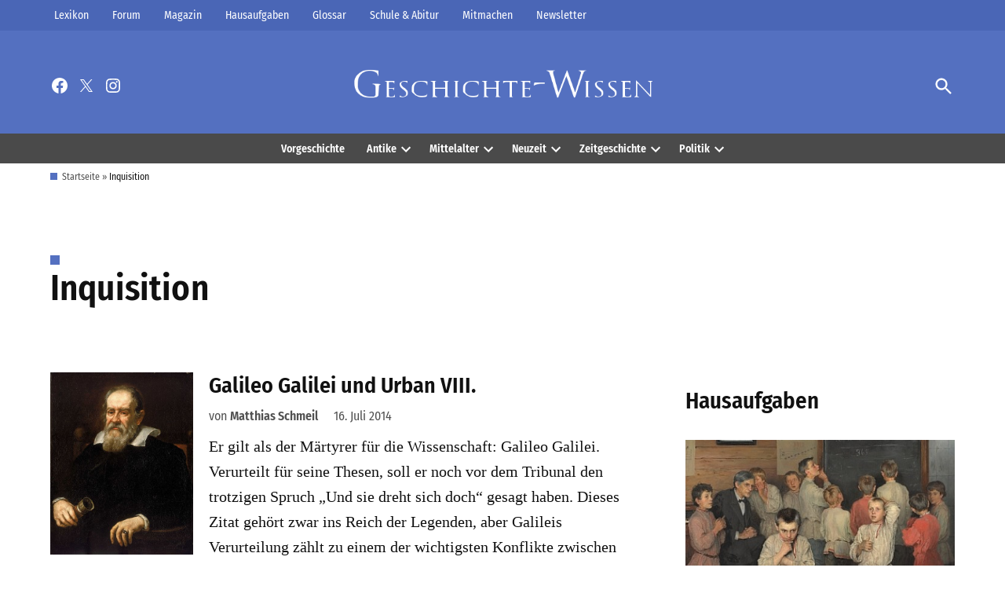

--- FILE ---
content_type: text/html; charset=UTF-8
request_url: https://geschichte-wissen.de/intern/wasgeschah/history.php
body_size: -52
content:
<style>body { font-family: "Fira Sans Condensed", sans-serif; color: #111111; line-height: 25.6px; }</style>Keine Ereignisse für heute gefunden.

--- FILE ---
content_type: text/html
request_url: https://www.histomich.de/partn_gw.php
body_size: 471
content:
<html>
<head></head>
<body>

<html>
<head>
<style type='text/css'>
a:link { text-decoration:none; color:#5470c0; }
a:visited { text-decoration:none; color:black; }

</style><table style='font-size: 12px; font-style: normal; font-family: Roboto, sans-serif'>
       <tr ><td valign='top'>ein Service von <A href='http://www.histomich.de' target='_blank' style='color:#5470c0' rel='nofollow'>histomich.de</A> </td>
          
      </tr></table><table style='font-size: 12px; font-style: normal; font-family: Roboto, sans-serif'>					

                                        <tr ><td style='height:10px'></td></tr>
										
                                        <tr valign='top' style='font-size: 14px; font-style: normal; font-family: Roboto, sans-serif'>										<td style='width: 110px'>	ARD	</td>							<td style='width: 80px'>		&nbsp;23:35	        </td>							<td style='width: 490px'><A href='https://www.histomich.de/deutsche-geschichte-tipps-zu-tv-events-und-ausfluege/tv-tipps/die-spannendsten-sendungen-zur-deutschen-geschichte-im-tv/' target='_blank' rel='nofollow'>Hannah Arendt - Denken ist gef�hrlich	</td></A>							<td style='font-size: 12px; font-style: normal; font-family: Roboto, sans-serif;width: 700px'><font color='#848484'>	&nbsp;Doku, 2025	</font></td>							</A></tr>
                                                <tr>
                                                 <td style='height:5px'></td>
                                                </tr>					<tr><td height='20px'></td></tr></table>
<script type="text/javascript">


 var z  = 1;

		


</script>
	


</body>	
	
</html>



--- FILE ---
content_type: text/css
request_url: https://geschichte-wissen.de/wp-content/plugins/newspack-newsletters/dist/subscriptions.css?ver=1764420472
body_size: 16
content:
.newspack-newsletters__lists{border-radius:2px;flex:1 1 100%;font-size:.8rem;margin:0 0 1rem}.newspack-newsletters__lists ul{display:flex;flex-wrap:wrap;list-style:none;margin:0;min-width:250px;padding:0}.newspack-newsletters__lists ul li{box-sizing:border-box;display:flex;flex:1 1 100%;margin:0;min-width:200px;padding:.5rem 1rem .5rem 0}.newspack-newsletters__lists__checkbox{flex:0 0 auto;margin:0 .5rem 0 0}.newspack-newsletters__lists__title{display:block;font-weight:600}.newspack-newsletters__lists__description{color:#757575;display:block;font-size:.8rem;margin:0}


--- FILE ---
content_type: application/javascript
request_url: https://geschichte-wissen.de/wp-content/plugins/newspack-plugin/dist/newspack-ui.js?ver=6.19.0
body_size: 2027
content:
(()=>{"use strict";var e,t={4931:(e,t,r)=>{const n=e=>{"undefined"!=typeof document&&("complete"!==document.readyState&&"interactive"!==document.readyState?document.addEventListener("DOMContentLoaded",e):e())};n((function(){[...document.querySelectorAll(".newspack-ui__segmented-control")].forEach((e=>function(e){const t=[...e.querySelector(".newspack-ui__segmented-control__tabs").children],r=e.querySelector(".newspack-ui__segmented-control__content");let n=[];null!==r&&(n=[...r.children]),t.forEach(((e,r)=>{0!==n.length&&e.classList.contains("selected")&&n[r].classList.add("selected"),e.addEventListener("click",(function(){t.forEach((e=>e.classList.remove("selected"))),this.classList.add("selected"),0!==n.length&&(n.forEach((e=>e.classList.remove("selected"))),n[r].classList.add("selected"))}))}))}(e)))}));var c=r(1622);function o(e){e.classList.remove("active"),setTimeout((()=>{e.remove()}),125),wp.ajax.send("newspack_ui_notice_dismissed",{data:{id:e.dataset.noticeId,nonce:e.dataset.nonce}})}(0,c.Qc)((function(){[...document.querySelectorAll(".newspack-ui__modal-container")].forEach((e=>{const t=e.querySelector(".newspack-ui__modal__content");[...e.querySelectorAll(".newspack-ui__modal__close")].forEach((t=>{t.addEventListener("click",(t=>{t.preventDefault(),e.setAttribute("data-state","closed")}))})),[...e.querySelectorAll("[data-fetch]")].forEach((r=>{r.addEventListener("click",(n=>{const c=JSON.parse(r.getAttribute("data-fetch"));if(c.url&&c.nonce){const r=t.querySelector(".newspack-ui__notice--error");r&&r.parentElement.removeChild(r),n.preventDefault(),n.target.setAttribute("disabled",!0),fetch(c.url,{method:c.method,body:JSON.stringify(c.body||{}),headers:{"X-WP-Nonce":c.nonce}}).then((e=>{const t=e.json();if(!e.ok||t.error)throw new Error(t.message||t.error||"An error occurred. Please try again.");return t})).then((()=>{if(c.next){const t=document.getElementById(`newspack-my-account__${c.next}`);t&&(e.setAttribute("data-state","closed"),t.setAttribute("data-state","open"))}})).catch((e=>{const r=document.createElement("div");r.textContent=e||"An error occurred.",r.classList.add("newspack-ui__notice","newspack-ui__notice--error"),t.insertBefore(r,t.firstChild)})).finally((()=>{n.target.removeAttribute("disabled"),n.target.classList.remove("newspack-ui--loading"),n.target.closest("form, div").classList.remove("newspack-ui--loading")}))}}))}))}))})),n((function(){[...document.querySelectorAll(".newspack-ui__snackbar__item")].forEach((e=>{var t;"true"===e.dataset.activeOnLoad&&((t=e).classList.add("active"),"false"!==t.dataset.autohide&&setTimeout((()=>{o(t)}),5e3)),[...e.querySelectorAll("a, button")].forEach((t=>{t.addEventListener("click",(()=>{o(e)}))}))}))})),(0,c.Qc)((function(){[...document.querySelectorAll(".newspack-ui__dropdown")].forEach((e=>{const t=e.querySelector(".newspack-ui__dropdown__toggle"),r=e.querySelector(".newspack-ui__dropdown__content");t&&r&&t.addEventListener("click",(()=>{e.classList.toggle("active");const t=r.getBoundingClientRect(),n=window.innerWidth;t.right+t.width>n?(r.style.left="auto",r.style.right="0"):(r.style.removeProperty("left"),r.style.removeProperty("right"),0===r.style.length&&r.removeAttribute("style"))})),document.addEventListener("keydown",(t=>{"Escape"===t.key&&e.classList.remove("active")})),document.addEventListener("click",(t=>{!e.contains(t.target)&&e.classList.contains("active")&&e.classList.remove("active")}))}))})),(0,c.Qc)((function(){[...document.querySelectorAll(".newspack-ui__accordion")].forEach((e=>{const t=[...e.querySelectorAll('li > input[type="radio"]')],r=()=>{t.forEach((e=>{const t=e.closest("li");e.checked?t.classList.add("active"):t.classList.remove("active")}))};t.forEach((e=>{e.addEventListener("change",r)})),e.classList.contains("newspack-ui__accordion--open")&&t[0].click()}))}))}},r={};function n(e){var c=r[e];if(void 0!==c)return c.exports;var o=r[e]={id:e,loaded:!1,exports:{}};return t[e](o,o.exports,n),o.loaded=!0,o.exports}n.m=t,e=[],n.O=(t,r,c,o)=>{if(!r){var a=1/0;for(d=0;d<e.length;d++){for(var[r,c,o]=e[d],s=!0,i=0;i<r.length;i++)(!1&o||a>=o)&&Object.keys(n.O).every((e=>n.O[e](r[i])))?r.splice(i--,1):(s=!1,o<a&&(a=o));if(s){e.splice(d--,1);var l=c();void 0!==l&&(t=l)}}return t}o=o||0;for(var d=e.length;d>0&&e[d-1][2]>o;d--)e[d]=e[d-1];e[d]=[r,c,o]},n.n=e=>{var t=e&&e.__esModule?()=>e.default:()=>e;return n.d(t,{a:t}),t},n.d=(e,t)=>{for(var r in t)n.o(t,r)&&!n.o(e,r)&&Object.defineProperty(e,r,{enumerable:!0,get:t[r]})},n.g=function(){if("object"==typeof globalThis)return globalThis;try{return this||new Function("return this")()}catch(e){if("object"==typeof window)return window}}(),n.o=(e,t)=>Object.prototype.hasOwnProperty.call(e,t),n.r=e=>{"undefined"!=typeof Symbol&&Symbol.toStringTag&&Object.defineProperty(e,Symbol.toStringTag,{value:"Module"}),Object.defineProperty(e,"__esModule",{value:!0})},n.nmd=e=>(e.paths=[],e.children||(e.children=[]),e),n.j=376,(()=>{var e;n.g.importScripts&&(e=n.g.location+"");var t=n.g.document;if(!e&&t&&(t.currentScript&&(e=t.currentScript.src),!e)){var r=t.getElementsByTagName("script");if(r.length)for(var c=r.length-1;c>-1&&(!e||!/^http(s?):/.test(e));)e=r[c--].src}if(!e)throw new Error("Automatic publicPath is not supported in this browser");e=e.replace(/#.*$/,"").replace(/\?.*$/,"").replace(/\/[^\/]+$/,"/"),n.p=e})(),(()=>{var e={376:0};n.O.j=t=>0===e[t];var t=(t,r)=>{var c,o,[a,s,i]=r,l=0;if(a.some((t=>0!==e[t]))){for(c in s)n.o(s,c)&&(n.m[c]=s[c]);if(i)var d=i(n)}for(t&&t(r);l<a.length;l++)o=a[l],n.o(e,o)&&e[o]&&e[o][0](),e[o]=0;return n.O(d)},r=globalThis.webpackChunknewspack=globalThis.webpackChunknewspack||[];r.forEach(t.bind(null,0)),r.push=t.bind(null,r.push.bind(r))})();var c=n.O(void 0,[223],(()=>n(4931)));c=n.O(c)})();